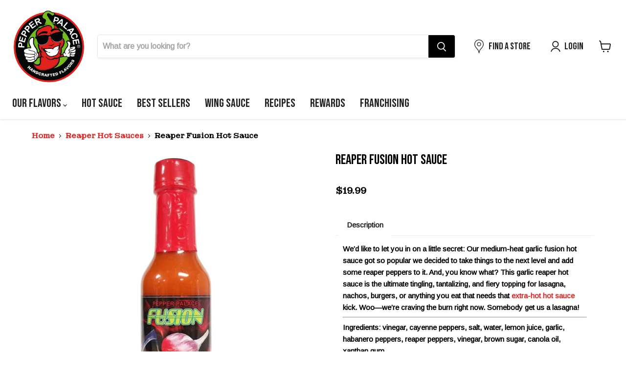

--- FILE ---
content_type: text/javascript; charset=utf-8
request_url: https://pepperpalace.com/products/reaper-fusion-hot-sauce.js
body_size: 1301
content:
{"id":4423561674804,"title":"Reaper Fusion Hot Sauce","handle":"reaper-fusion-hot-sauce","description":"\u003cp\u003eWe’d like to let you in on a little secret: Our medium-heat garlic fusion hot sauce got so popular we decided to take things to the next level and add some reaper peppers to it. And, you know what? This garlic reaper hot sauce is the ultimate tingling, tantalizing, and fiery topping for lasagna, nachos, burgers, or anything you eat that needs that \u003ca href=\"collections\/hot-sauce-x-hot\"\u003eextra-hot hot sauce\u003c\/a\u003e kick. Woo—we’re craving the burn right now. Somebody get us a lasagna!\u003c\/p\u003e\n\u003chr\u003eIngredients: vinegar, cayenne peppers, salt, water, lemon juice, garlic, habanero peppers, reaper peppers, vinegar, brown sugar, canola oil, xanthan gum.\u003cbr\u003e\u003cbr\u003eSize: 5 FL OZ (147 mL)\u003cbr\u003e\u003cbr\u003eHeat: X-Hot","published_at":"2020-01-08T14:04:00-05:00","created_at":"2019-12-19T09:02:26-05:00","vendor":"Pepper Palace Warehouse","type":"Hot Sauce","tags":["fushion","garlic","gluten free","pfAllPurpose","pfTangy","pfXhotProduct","reaper","xhot"],"price":1999,"price_min":1999,"price_max":1999,"available":true,"price_varies":false,"compare_at_price":null,"compare_at_price_min":0,"compare_at_price_max":0,"compare_at_price_varies":false,"variants":[{"id":31512873730100,"title":"Default Title","option1":"Default Title","option2":null,"option3":null,"sku":"166","requires_shipping":true,"taxable":true,"featured_image":null,"available":true,"name":"Reaper Fusion Hot Sauce","public_title":null,"options":["Default Title"],"price":1999,"weight":413,"compare_at_price":null,"inventory_management":"shopify","barcode":"08582001486","quantity_rule":{"min":1,"max":null,"increment":1},"quantity_price_breaks":[],"requires_selling_plan":false,"selling_plan_allocations":[{"price_adjustments":[{"position":1,"price":1799}],"price":1799,"compare_at_price":1999,"per_delivery_price":1799,"selling_plan_id":1862008884,"selling_plan_group_id":"d59bf88e8ae1d6d89f368fb4e6deaa256680c99f"},{"price_adjustments":[{"position":1,"price":1799}],"price":1799,"compare_at_price":1999,"per_delivery_price":1799,"selling_plan_id":1862074420,"selling_plan_group_id":"d59bf88e8ae1d6d89f368fb4e6deaa256680c99f"},{"price_adjustments":[{"position":1,"price":1799}],"price":1799,"compare_at_price":1999,"per_delivery_price":1799,"selling_plan_id":1862139956,"selling_plan_group_id":"d59bf88e8ae1d6d89f368fb4e6deaa256680c99f"},{"price_adjustments":[{"position":1,"price":1799}],"price":1799,"compare_at_price":1999,"per_delivery_price":1799,"selling_plan_id":1862238260,"selling_plan_group_id":"d59bf88e8ae1d6d89f368fb4e6deaa256680c99f"}]}],"images":["\/\/cdn.shopify.com\/s\/files\/1\/0172\/7112\/8164\/files\/247e35cc8f54b0de97abb0c9c8b237c4_879e03bb-d701-4607-b69c-36f05cfd8092.jpg?v=1767978228","\/\/cdn.shopify.com\/s\/files\/1\/0172\/7112\/8164\/products\/reaper_fusion_square.jpg?v=1767978228"],"featured_image":"\/\/cdn.shopify.com\/s\/files\/1\/0172\/7112\/8164\/files\/247e35cc8f54b0de97abb0c9c8b237c4_879e03bb-d701-4607-b69c-36f05cfd8092.jpg?v=1767978228","options":[{"name":"Title","position":1,"values":["Default Title"]}],"url":"\/products\/reaper-fusion-hot-sauce","media":[{"alt":"Hot sauce bottle with red cap and black label on a white background","id":25621722234932,"position":1,"preview_image":{"aspect_ratio":1.0,"height":2048,"width":2048,"src":"https:\/\/cdn.shopify.com\/s\/files\/1\/0172\/7112\/8164\/files\/247e35cc8f54b0de97abb0c9c8b237c4_879e03bb-d701-4607-b69c-36f05cfd8092.jpg?v=1767978228"},"aspect_ratio":1.0,"height":2048,"media_type":"image","src":"https:\/\/cdn.shopify.com\/s\/files\/1\/0172\/7112\/8164\/files\/247e35cc8f54b0de97abb0c9c8b237c4_879e03bb-d701-4607-b69c-36f05cfd8092.jpg?v=1767978228","width":2048},{"alt":"Reaper Fusion Hot Sauce with lasagna ","id":6088218017844,"position":2,"preview_image":{"aspect_ratio":1.0,"height":1732,"width":1732,"src":"https:\/\/cdn.shopify.com\/s\/files\/1\/0172\/7112\/8164\/products\/reaper_fusion_square.jpg?v=1767978228"},"aspect_ratio":1.0,"height":1732,"media_type":"image","src":"https:\/\/cdn.shopify.com\/s\/files\/1\/0172\/7112\/8164\/products\/reaper_fusion_square.jpg?v=1767978228","width":1732}],"requires_selling_plan":false,"selling_plan_groups":[{"id":"d59bf88e8ae1d6d89f368fb4e6deaa256680c99f","name":"Reaper Fusion Hot Sauce","options":[{"name":"30 Day(s), 60 Day(s), 90 Day(s), 120 Day(s)","position":1,"values":["30 Day(s)","60 Day(s)","90 Day(s)","120 Day(s)"]}],"selling_plans":[{"id":1862008884,"name":"Delivery every 30 Days","description":null,"options":[{"name":"30 Day(s), 60 Day(s), 90 Day(s), 120 Day(s)","position":1,"value":"30 Day(s)"}],"recurring_deliveries":true,"price_adjustments":[{"order_count":null,"position":1,"value_type":"percentage","value":10}]},{"id":1862074420,"name":"Delivery every 60 Days","description":null,"options":[{"name":"30 Day(s), 60 Day(s), 90 Day(s), 120 Day(s)","position":1,"value":"60 Day(s)"}],"recurring_deliveries":true,"price_adjustments":[{"order_count":null,"position":1,"value_type":"percentage","value":10}]},{"id":1862139956,"name":"Delivery every 90 Days","description":null,"options":[{"name":"30 Day(s), 60 Day(s), 90 Day(s), 120 Day(s)","position":1,"value":"90 Day(s)"}],"recurring_deliveries":true,"price_adjustments":[{"order_count":null,"position":1,"value_type":"percentage","value":10}]},{"id":1862238260,"name":"Delivery every 120 Days","description":null,"options":[{"name":"30 Day(s), 60 Day(s), 90 Day(s), 120 Day(s)","position":1,"value":"120 Day(s)"}],"recurring_deliveries":true,"price_adjustments":[{"order_count":null,"position":1,"value_type":"percentage","value":10}]}],"app_id":"294517"}]}

--- FILE ---
content_type: text/json
request_url: https://conf.config-security.com/model
body_size: 87
content:
{"title":"recommendation AI model (keras)","structure":"release_id=0x2d:4e:70:6e:60:67:50:41:5b:3c:3e:3f:3a:36:36:58:56:39:7c:45:30:21:5b:4b:4f:75:45:5f:58;keras;lxe55t93sde5uodwwipcx1beo2c0x1f8ey5e94koez3pj4omm9dcvrupigwpbl2wis5xl5lh","weights":"../weights/2d4e706e.h5","biases":"../biases/2d4e706e.h5"}